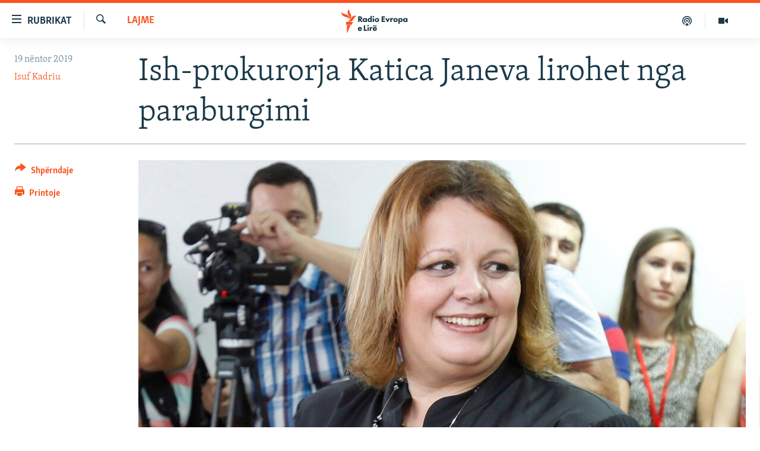

--- FILE ---
content_type: text/html; charset=utf-8
request_url: https://www.evropaelire.org/a/30280892.html
body_size: 13153
content:

<!DOCTYPE html>
<html lang="sq" dir="ltr" class="no-js">
<head>
        <link rel="stylesheet" href="/Content/responsive/RFE/sq-AL/RFE-sq-AL.css?&amp;av=0.0.0.0&amp;cb=370">
<script src="//tags.evropaelire.org/rferl-pangea/prod/utag.sync.js"></script><script type='text/javascript' src='https://www.youtube.com/iframe_api' async></script>            <link rel="manifest" href="/manifest.json">
    <script type="text/javascript">
        //a general 'js' detection, must be on top level in <head>, due to CSS performance
        document.documentElement.className = "js";
        var cacheBuster = "370";
        var appBaseUrl = "/";
        var imgEnhancerBreakpoints = [0, 144, 256, 408, 650, 1023, 1597];
        var isLoggingEnabled = false;
        var isPreviewPage = false;
        var isLivePreviewPage = false;

        if (!isPreviewPage) {
            window.RFE = window.RFE || {};
            window.RFE.cacheEnabledByParam = window.location.href.indexOf('nocache=1') === -1;

            const url = new URL(window.location.href);
            const params = new URLSearchParams(url.search);

            // Remove the 'nocache' parameter
            params.delete('nocache');

            // Update the URL without the 'nocache' parameter
            url.search = params.toString();
            window.history.replaceState(null, '', url.toString());
        } else {
            window.addEventListener('load', function() {
                const links = window.document.links;
                for (let i = 0; i < links.length; i++) {
                    links[i].href = '#';
                    links[i].target = '_self';
                }
             })
        }

var pwaEnabled = true;        var swCacheDisabled;
    </script>
    <meta charset="utf-8" />

            <title>Ish-prokurorja Katica Janeva lirohet nga paraburgimi</title>
            <meta name="description" content="Gjykata e Apelit n&#xEB; Shkup e ka liruar nga paraburgimi, ish prokuroren speciale, Katica Janeva, e akuzuar p&#xEB;r shp&#xEB;rdorim t&#xEB; detyr&#xEB;s n&#xEB; rastin e njohur si &#x201C;Reket&#x201D; - t&#xEB; zhvatjes s&#xEB; 1.5 milion euro nga biznesmeni, Orce Kam&#xE7;ev.&#xD;&#xA; Gjykata, vendimin e ka marr&#xEB; pas nj&#xEB; garancie materiale t&#xEB; dh&#xEB;n&#xEB; nga..." />
                <meta name="keywords" content="Lajme" />
    <meta name="viewport" content="width=device-width, initial-scale=1.0" />


    <meta http-equiv="X-UA-Compatible" content="IE=edge" />

<meta name="robots" content="max-image-preview:large"><meta property="fb:pages" content="299620092248" />

        <link href="https://www.evropaelire.org/a/30280892.html" rel="canonical" />

        <meta name="apple-mobile-web-app-title" content="REL" />
        <meta name="apple-mobile-web-app-status-bar-style" content="black" />
            <meta name="apple-itunes-app" content="app-id=475986784, app-argument=//30280892.ltr" />
<meta content="Ish-prokurorja Katica Janeva lirohet nga paraburgimi" property="og:title"></meta>
<meta content="Gjykata e Apelit n&#xEB; Shkup e ka liruar nga paraburgimi, ish prokuroren speciale, Katica Janeva, e akuzuar p&#xEB;r shp&#xEB;rdorim t&#xEB; detyr&#xEB;s n&#xEB; rastin e njohur si &#x201C;Reket&#x201D; - t&#xEB; zhvatjes s&#xEB; 1.5 milion euro nga biznesmeni, Orce Kam&#xE7;ev.&#xD;&#xA; Gjykata, vendimin e ka marr&#xEB; pas nj&#xEB; garancie materiale t&#xEB; dh&#xEB;n&#xEB; nga..." property="og:description"></meta>
<meta content="article" property="og:type"></meta>
<meta content="https://www.evropaelire.org/a/30280892.html" property="og:url"></meta>
<meta content="Radio Evropa e Lir&#xEB;" property="og:site_name"></meta>
<meta content="https://gdb.rferl.org/d798ba35-47bd-4b97-864a-7a435b7c3615_w1200_h630.jpg" property="og:image"></meta>
<meta content="1200" property="og:image:width"></meta>
<meta content="630" property="og:image:height"></meta>
<meta content="1129732217106170" property="fb:app_id"></meta>
<meta content="Isuf Kadriu" name="Author"></meta>
<meta content="summary_large_image" name="twitter:card"></meta>
<meta content="@RFE_Kosova" name="twitter:site"></meta>
<meta content="https://gdb.rferl.org/d798ba35-47bd-4b97-864a-7a435b7c3615_w1200_h630.jpg" name="twitter:image"></meta>
<meta content="Ish-prokurorja Katica Janeva lirohet nga paraburgimi" name="twitter:title"></meta>
<meta content="Gjykata e Apelit n&#xEB; Shkup e ka liruar nga paraburgimi, ish prokuroren speciale, Katica Janeva, e akuzuar p&#xEB;r shp&#xEB;rdorim t&#xEB; detyr&#xEB;s n&#xEB; rastin e njohur si &#x201C;Reket&#x201D; - t&#xEB; zhvatjes s&#xEB; 1.5 milion euro nga biznesmeni, Orce Kam&#xE7;ev.&#xD;&#xA; Gjykata, vendimin e ka marr&#xEB; pas nj&#xEB; garancie materiale t&#xEB; dh&#xEB;n&#xEB; nga..." name="twitter:description"></meta>
                    <link rel="amphtml" href="https://www.evropaelire.org/amp/30280892.html" />
<script type="application/ld+json">{"articleSection":"Lajme","isAccessibleForFree":true,"headline":"Ish-prokurorja Katica Janeva lirohet nga paraburgimi","inLanguage":"sq-AL","keywords":"Lajme","author":{"@type":"Person","url":"https://www.evropaelire.org/author/isuf-kadriu/yqomt","description":"","image":{"@type":"ImageObject"},"name":"Isuf Kadriu"},"datePublished":"2019-11-19 16:26:26Z","dateModified":"2019-11-19 16:36:26Z","publisher":{"logo":{"width":512,"height":220,"@type":"ImageObject","url":"https://www.evropaelire.org/Content/responsive/RFE/sq-AL/img/logo.png"},"@type":"NewsMediaOrganization","url":"https://www.evropaelire.org","sameAs":["https://www.facebook.com/evropaelire","https://twitter.com/evropaelire","https://www.youtube.com/user/RadioEvropaLire","https://www.instagram.com/radioevropaelire/","https://www.threads.net/@radioevropaelire "],"name":"Radio Evropa e Lirë","alternateName":""},"@context":"https://schema.org","@type":"NewsArticle","mainEntityOfPage":"https://www.evropaelire.org/a/30280892.html","url":"https://www.evropaelire.org/a/30280892.html","description":"Gjykata e Apelit në Shkup e ka liruar nga paraburgimi, ish prokuroren speciale, Katica Janeva, e akuzuar për shpërdorim të detyrës në rastin e njohur si “Reket” - të zhvatjes së 1.5 milion euro nga biznesmeni, Orce Kamçev.\r\n Gjykata, vendimin e ka marrë pas një garancie materiale të dhënë nga...","image":{"width":1080,"height":608,"@type":"ImageObject","url":"https://gdb.rferl.org/d798ba35-47bd-4b97-864a-7a435b7c3615_w1080_h608.jpg"},"name":"Ish-prokurorja Katica Janeva lirohet nga paraburgimi"}</script>
    <script src="/Scripts/responsive/infographics.bundle.min.js?&amp;av=0.0.0.0&amp;cb=370"></script>
        <script src="/Scripts/responsive/dollardom.min.js?&amp;av=0.0.0.0&amp;cb=370"></script>
        <script src="/Scripts/responsive/modules/commons.js?&amp;av=0.0.0.0&amp;cb=370"></script>
        <script src="/Scripts/responsive/modules/app_code.js?&amp;av=0.0.0.0&amp;cb=370"></script>

        <link rel="icon" type="image/svg+xml" href="/Content/responsive/RFE/img/webApp/favicon.svg" />
        <link rel="alternate icon" href="/Content/responsive/RFE/img/webApp/favicon.ico" />
            <link rel="mask-icon" color="#ea6903" href="/Content/responsive/RFE/img/webApp/favicon_safari.svg" />
        <link rel="apple-touch-icon" sizes="152x152" href="/Content/responsive/RFE/img/webApp/ico-152x152.png" />
        <link rel="apple-touch-icon" sizes="144x144" href="/Content/responsive/RFE/img/webApp/ico-144x144.png" />
        <link rel="apple-touch-icon" sizes="114x114" href="/Content/responsive/RFE/img/webApp/ico-114x114.png" />
        <link rel="apple-touch-icon" sizes="72x72" href="/Content/responsive/RFE/img/webApp/ico-72x72.png" />
        <link rel="apple-touch-icon-precomposed" href="/Content/responsive/RFE/img/webApp/ico-57x57.png" />
        <link rel="icon" sizes="192x192" href="/Content/responsive/RFE/img/webApp/ico-192x192.png" />
        <link rel="icon" sizes="128x128" href="/Content/responsive/RFE/img/webApp/ico-128x128.png" />
        <meta name="msapplication-TileColor" content="#ffffff" />
        <meta name="msapplication-TileImage" content="/Content/responsive/RFE/img/webApp/ico-144x144.png" />
                <link rel="preload" href="/Content/responsive/fonts/Skolar-Lt_Latin_v2.woff" type="font/woff" as="font" crossorigin="anonymous" />
    <link rel="alternate" type="application/rss+xml" title="RFE/RL - Top Stories [RSS]" href="/api/" />
    <link rel="sitemap" type="application/rss+xml" href="/sitemap.xml" />
    
    



</head>
<body class=" nav-no-loaded cc_theme pg-article print-lay-article js-category-to-nav nojs-images ">
        <script type="text/javascript" >
            var analyticsData = {url:"https://www.evropaelire.org/a/30280892.html",property_id:"416",article_uid:"30280892",page_title:"Ish-prokurorja Katica Janeva lirohet nga paraburgimi",page_type:"article",content_type:"article",subcontent_type:"article",last_modified:"2019-11-19 16:36:26Z",pub_datetime:"2019-11-19 16:26:26Z",pub_year:"2019",pub_month:"11",pub_day:"19",pub_hour:"16",pub_weekday:"Tuesday",section:"lajme",english_section:"news",byline:"Isuf Kadriu",categories:"news",domain:"www.evropaelire.org",language:"Albanian",language_service:"RFERL Balkans Kosovo Unit",platform:"web",copied:"no",copied_article:"",copied_title:"",runs_js:"Yes",cms_release:"8.44.0.0.370",enviro_type:"prod",slug:"",entity:"RFE",short_language_service:"KOS",platform_short:"W",page_name:"Ish-prokurorja Katica Janeva lirohet nga paraburgimi"};
        </script>
<noscript><iframe src="https://www.googletagmanager.com/ns.html?id=GTM-WXZBPZ" height="0" width="0" style="display:none;visibility:hidden"></iframe></noscript>        <script type="text/javascript" data-cookiecategory="analytics">
            var gtmEventObject = Object.assign({}, analyticsData, {event: 'page_meta_ready'});window.dataLayer = window.dataLayer || [];window.dataLayer.push(gtmEventObject);
            if (top.location === self.location) { //if not inside of an IFrame
                 var renderGtm = "true";
                 if (renderGtm === "true") {
            (function(w,d,s,l,i){w[l]=w[l]||[];w[l].push({'gtm.start':new Date().getTime(),event:'gtm.js'});var f=d.getElementsByTagName(s)[0],j=d.createElement(s),dl=l!='dataLayer'?'&l='+l:'';j.async=true;j.src='//www.googletagmanager.com/gtm.js?id='+i+dl;f.parentNode.insertBefore(j,f);})(window,document,'script','dataLayer','GTM-WXZBPZ');
                 }
            }
        </script>
        <!--Analytics tag js version start-->
            <script type="text/javascript" data-cookiecategory="analytics">
                var utag_data = Object.assign({}, analyticsData, {});
if(typeof(TealiumTagFrom)==='function' && typeof(TealiumTagSearchKeyword)==='function') {
var utag_from=TealiumTagFrom();var utag_searchKeyword=TealiumTagSearchKeyword();
if(utag_searchKeyword!=null && utag_searchKeyword!=='' && utag_data["search_keyword"]==null) utag_data["search_keyword"]=utag_searchKeyword;if(utag_from!=null && utag_from!=='') utag_data["from"]=TealiumTagFrom();}
                if(window.top!== window.self&&utag_data.page_type==="snippet"){utag_data.page_type = 'iframe';}
                try{if(window.top!==window.self&&window.self.location.hostname===window.top.location.hostname){utag_data.platform = 'self-embed';utag_data.platform_short = 'se';}}catch(e){if(window.top!==window.self&&window.self.location.search.includes("platformType=self-embed")){utag_data.platform = 'cross-promo';utag_data.platform_short = 'cp';}}
                (function(a,b,c,d){    a="https://tags.evropaelire.org/rferl-pangea/prod/utag.js";    b=document;c="script";d=b.createElement(c);d.src=a;d.type="text/java"+c;d.async=true;    a=b.getElementsByTagName(c)[0];a.parentNode.insertBefore(d,a);    })();
            </script>
        <!--Analytics tag js version end-->
<!-- Analytics tag management NoScript -->
<noscript>
<img style="position: absolute; border: none;" src="https://ssc.evropaelire.org/b/ss/bbgprod,bbgentityrferl/1/G.4--NS/1646226403?pageName=rfe%3akos%3aw%3aarticle%3aish-prokurorja%20katica%20janeva%20lirohet%20nga%20paraburgimi&amp;c6=ish-prokurorja%20katica%20janeva%20lirohet%20nga%20paraburgimi&amp;v36=8.44.0.0.370&amp;v6=D=c6&amp;g=https%3a%2f%2fwww.evropaelire.org%2fa%2f30280892.html&amp;c1=D=g&amp;v1=D=g&amp;events=event1,event52&amp;c16=rferl%20balkans%20kosovo%20unit&amp;v16=D=c16&amp;c5=news&amp;v5=D=c5&amp;ch=lajme&amp;c15=albanian&amp;v15=D=c15&amp;c4=article&amp;v4=D=c4&amp;c14=30280892&amp;v14=D=c14&amp;v20=no&amp;c17=web&amp;v17=D=c17&amp;mcorgid=518abc7455e462b97f000101%40adobeorg&amp;server=www.evropaelire.org&amp;pageType=D=c4&amp;ns=bbg&amp;v29=D=server&amp;v25=rfe&amp;v30=416&amp;v105=D=User-Agent " alt="analytics" width="1" height="1" /></noscript>
<!-- End of Analytics tag management NoScript -->


        <!--*** Accessibility links - For ScreenReaders only ***-->
        <section>
            <div class="sr-only">
                <h2>Nd&#xEB;rlidhjet</h2>
                <ul>
                    <li><a href="#content" data-disable-smooth-scroll="1">Kalo tek artikujt kryesor&#xEB;</a></li>
                    <li><a href="#navigation" data-disable-smooth-scroll="1">Kalo te faqja kryesore</a></li>
                    <li><a href="#txtHeaderSearch" data-disable-smooth-scroll="1">Kalo te k&#xEB;rkimi</a></li>
                </ul>
            </div>
        </section>
    




<div dir="ltr">
    <div id="page">
            <aside>

<div class="c-lightbox overlay-modal">
    <div class="c-lightbox__intro">
        <h2 class="c-lightbox__intro-title"></h2>
        <button class="btn btn--rounded c-lightbox__btn c-lightbox__intro-next" title="E ardhshmja">
            <span class="ico ico--rounded ico-chevron-forward"></span>
            <span class="sr-only">E ardhshmja</span>
        </button>
    </div>
    <div class="c-lightbox__nav">
        <button class="btn btn--rounded c-lightbox__btn c-lightbox__btn--close" title="Mbylle">
            <span class="ico ico--rounded ico-close"></span>
            <span class="sr-only">Mbylle</span>
        </button>
        <button class="btn btn--rounded c-lightbox__btn c-lightbox__btn--prev" title="E m&#xEB;parshme">
            <span class="ico ico--rounded ico-chevron-backward"></span>
            <span class="sr-only">E m&#xEB;parshme</span>
        </button>
        <button class="btn btn--rounded c-lightbox__btn c-lightbox__btn--next" title="E ardhshmja">
            <span class="ico ico--rounded ico-chevron-forward"></span>
            <span class="sr-only">E ardhshmja</span>
        </button>
    </div>
    <div class="c-lightbox__content-wrap">
        <figure class="c-lightbox__content">
            <span class="c-spinner c-spinner--lightbox">
                <img src="/Content/responsive/img/player-spinner.png"
                     alt="Ju lutem prisni"
                     title="Ju lutem prisni" />
            </span>
            <div class="c-lightbox__img">
                <div class="thumb">
                    <img src="" alt="" />
                </div>
            </div>
            <figcaption>
                <div class="c-lightbox__info c-lightbox__info--foot">
                    <span class="c-lightbox__counter"></span>
                    <span class="caption c-lightbox__caption"></span>
                </div>
            </figcaption>
        </figure>
    </div>
    <div class="hidden">
        <div class="content-advisory__box content-advisory__box--lightbox">
            <span class="content-advisory__box-text">Kujdes: P&#xEB;rmbajtja mund t&#xEB; jet&#xEB; shqet&#xEB;suese p&#xEB;r disa shikues!</span>
            <button class="btn btn--transparent content-advisory__box-btn m-t-md" value="text" type="button">
                <span class="btn__text">
                    Klikoni p&#xEB;r ta zbuluar
                </span>
            </button>
        </div>
    </div>
</div>

<div class="print-dialogue">
    <div class="container">
        <h3 class="print-dialogue__title section-head">Opsionet e printimit:</h3>
        <div class="print-dialogue__opts">
            <ul class="print-dialogue__opt-group">
                <li class="form__group form__group--checkbox">
                    <input class="form__check " id="checkboxImages" name="checkboxImages" type="checkbox" checked="checked" />
                    <label for="checkboxImages" class="form__label m-t-md">Fotografit&#xEB;</label>
                </li>
                <li class="form__group form__group--checkbox">
                    <input class="form__check " id="checkboxMultimedia" name="checkboxMultimedia" type="checkbox" checked="checked" />
                    <label for="checkboxMultimedia" class="form__label m-t-md">Multimedia</label>
                </li>
            </ul>
            <ul class="print-dialogue__opt-group">
                <li class="form__group form__group--checkbox">
                    <input class="form__check " id="checkboxEmbedded" name="checkboxEmbedded" type="checkbox" checked="checked" />
                    <label for="checkboxEmbedded" class="form__label m-t-md">P&#xEB;rmbajtja e bashk&#xEB;ngjitur</label>
                </li>
                <li class="form__group form__group--checkbox">
                    <input class="form__check " id="checkboxComments" name="checkboxComments" type="checkbox" />
                    <label for="checkboxComments" class="form__label m-t-md">Komentet</label>
                </li>
            </ul>
        </div>
        <div class="print-dialogue__buttons">
            <button class="btn  btn--secondary close-button" type="button" title="Anuloje">
                <span class="btn__text ">Anuloje</span>
            </button>
            <button class="btn  btn-cust-print m-l-sm" type="button" title="Printoje">
                <span class="btn__text ">Printoje</span>
            </button>
        </div>
    </div>
</div>                
<div class="ctc-message pos-fix">
    <div class="ctc-message__inner">Adresa u kopjua</div>
</div>
            </aside>

<div class="hdr-20 hdr-20--big">
    <div class="hdr-20__inner">
        <div class="hdr-20__max pos-rel">
            <div class="hdr-20__side hdr-20__side--primary d-flex">
                <label data-for="main-menu-ctrl" data-switcher-trigger="true" data-switch-target="main-menu-ctrl" class="burger hdr-trigger pos-rel trans-trigger" data-trans-evt="click" data-trans-id="menu">
                    <span class="ico ico-close hdr-trigger__ico hdr-trigger__ico--close burger__ico burger__ico--close"></span>
                    <span class="ico ico-menu hdr-trigger__ico hdr-trigger__ico--open burger__ico burger__ico--open"></span>
                        <span class="burger__label">Rubrikat</span>
                </label>
                <div class="menu-pnl pos-fix trans-target" data-switch-target="main-menu-ctrl" data-trans-id="menu">
                    <div class="menu-pnl__inner">
                        <nav class="main-nav menu-pnl__item menu-pnl__item--first">
                            <ul class="main-nav__list accordeon" data-analytics-tales="false" data-promo-name="link" data-location-name="nav,secnav">
                                

        <li class="main-nav__item">
            <a class="main-nav__item-name main-nav__item-name--link" href="/lajme" title="Lajme" data-item-name="news" >Lajme</a>
        </li>

        <li class="main-nav__item accordeon__item" data-switch-target="menu-item-1280">
            <label class="main-nav__item-name main-nav__item-name--label accordeon__control-label" data-switcher-trigger="true" data-for="menu-item-1280">
                Kosova
                <span class="ico ico-chevron-down main-nav__chev"></span>
            </label>
            <div class="main-nav__sub-list">
                
    <a class="main-nav__item-name main-nav__item-name--link main-nav__item-name--sub" href="/aktuale" title="Aktuale" data-item-name="aktuale" >Aktuale</a>

    <a class="main-nav__item-name main-nav__item-name--link main-nav__item-name--sub" href="/ekonomi" title="Ekonomi" data-item-name="Economy" >Ekonomi</a>

    <a class="main-nav__item-name main-nav__item-name--link main-nav__item-name--sub" href="/shendetesi" title="Sh&#xEB;ndet&#xEB;si" data-item-name="Health" >Sh&#xEB;ndet&#xEB;si</a>

            </div>
        </li>

        <li class="main-nav__item accordeon__item" data-switch-target="menu-item-3651">
            <label class="main-nav__item-name main-nav__item-name--label accordeon__control-label" data-switcher-trigger="true" data-for="menu-item-3651">
                Bota
                <span class="ico ico-chevron-down main-nav__chev"></span>
            </label>
            <div class="main-nav__sub-list">
                
    <a class="main-nav__item-name main-nav__item-name--link main-nav__item-name--sub" href="/rel-pertej-kosoves" title="REL p&#xEB;rtej Kosov&#xEB;s" data-item-name="RFE beyond Kosovo" >REL p&#xEB;rtej Kosov&#xEB;s</a>

    <a class="main-nav__item-name main-nav__item-name--link main-nav__item-name--sub" href="/rajoni" title="Rajoni" data-item-name="region" >Rajoni</a>

    <a class="main-nav__item-name main-nav__item-name--link main-nav__item-name--sub" href="/luftaneukraine" title="Lufta n&#xEB; Ukrain&#xEB;" data-item-name="war-in-ukraine" >Lufta n&#xEB; Ukrain&#xEB;</a>

    <a class="main-nav__item-name main-nav__item-name--link main-nav__item-name--sub" href="/lindja-mesme" title="Lindja e Mesme" data-item-name="middle-east" >Lindja e Mesme</a>

            </div>
        </li>

        <li class="main-nav__item accordeon__item" data-switch-target="menu-item-595">
            <label class="main-nav__item-name main-nav__item-name--label accordeon__control-label" data-switcher-trigger="true" data-for="menu-item-595">
                Multimedia
                <span class="ico ico-chevron-down main-nav__chev"></span>
            </label>
            <div class="main-nav__sub-list">
                
    <a class="main-nav__item-name main-nav__item-name--link main-nav__item-name--sub" href="/multimedia" title="- M&#xEB; t&#xEB; rejat" data-item-name="multimedia" >- M&#xEB; t&#xEB; rejat</a>

    <a class="main-nav__item-name main-nav__item-name--link main-nav__item-name--sub" href="/video" title="Video" data-item-name="video" >Video</a>

    <a class="main-nav__item-name main-nav__item-name--link main-nav__item-name--sub" href="/foto" title="Fotogaleri" data-item-name="photogallery" >Fotogaleri</a>

    <a class="main-nav__item-name main-nav__item-name--link main-nav__item-name--sub" href="/infografike" title="Infografika" data-item-name="infographics" >Infografika</a>

            </div>
        </li>

        <li class="main-nav__item">
            <a class="main-nav__item-name main-nav__item-name--link" href="/ne3minuta" title="N&#xEB; 3 minuta" data-item-name="in-3-minutes" >N&#xEB; 3 minuta</a>
        </li>

        <li class="main-nav__item">
            <a class="main-nav__item-name main-nav__item-name--link" href="/expose" title="Expos&#xE9;" data-item-name="expose-tv-show" >Expos&#xE9;</a>
        </li>

        <li class="main-nav__item">
            <a class="main-nav__item-name main-nav__item-name--link" href="/podkast-5pyetje" title="5 pyetje" data-item-name="podcast-5-pyetje" >5 pyetje</a>
        </li>

        <li class="main-nav__item">
            <a class="main-nav__item-name main-nav__item-name--link" href="/shpjegojme" title="Shpjegojm&#xEB;" data-item-name="explained" >Shpjegojm&#xEB;</a>
        </li>

        <li class="main-nav__item">
            <a class="main-nav__item-name main-nav__item-name--link" href="/intervista" title="Intervista" data-item-name="interview" >Intervista</a>
        </li>

        <li class="main-nav__item accordeon__item" data-switch-target="menu-item-3414">
            <label class="main-nav__item-name main-nav__item-name--label accordeon__control-label" data-switcher-trigger="true" data-for="menu-item-3414">
                Speciale
                <span class="ico ico-chevron-down main-nav__chev"></span>
            </label>
            <div class="main-nav__sub-list">
                
    <a class="main-nav__item-name main-nav__item-name--link main-nav__item-name--sub" href="/dhunandajgrave" title="Dhuna ndaj grave" data-item-name="tell-me" >Dhuna ndaj grave</a>

    <a class="main-nav__item-name main-nav__item-name--link main-nav__item-name--sub" href="/te-pagjeturit" title="Ankthi p&#xEB;r t&#xEB; pagjeturit" data-item-name="Searching for Kosovo's Missing" >Ankthi p&#xEB;r t&#xEB; pagjeturit</a>

    <a class="main-nav__item-name main-nav__item-name--link main-nav__item-name--sub" href="/perdhunimet-e-luftes" title="Vragat e p&#xEB;rdhunimeve t&#xEB; luft&#xEB;s" data-item-name="Wartime sexual violence" >Vragat e p&#xEB;rdhunimeve t&#xEB; luft&#xEB;s</a>

    <a class="main-nav__item-name main-nav__item-name--link main-nav__item-name--sub" href="/tejeshminoritet" title="T&#xEB; jesh minoritet n&#xEB; Kosov&#xEB;" data-item-name="minorities-kosovo" >T&#xEB; jesh minoritet n&#xEB; Kosov&#xEB;</a>

            </div>
        </li>

        <li class="main-nav__item accordeon__item" data-switch-target="menu-item-3652">
            <label class="main-nav__item-name main-nav__item-name--label accordeon__control-label" data-switcher-trigger="true" data-for="menu-item-3652">
                Arkiv
                <span class="ico ico-chevron-down main-nav__chev"></span>
            </label>
            <div class="main-nav__sub-list">
                
    <a class="main-nav__item-name main-nav__item-name--link main-nav__item-name--sub" href="/radio-arkiv" title="Radio" data-item-name="Radio programs" >Radio</a>

    <a class="main-nav__item-name main-nav__item-name--link main-nav__item-name--sub" href="/femina" title="F&#x113;mina" data-item-name="femina" >F&#x113;mina</a>

    <a class="main-nav__item-name main-nav__item-name--link main-nav__item-name--sub" href="/libertas" title="Libertas" data-item-name="Libertas podcast" >Libertas</a>

    <a class="main-nav__item-name main-nav__item-name--link main-nav__item-name--sub" href="/teflasim" title="T&#xEB; flasim" data-item-name="Let's talk" >T&#xEB; flasim</a>

    <a class="main-nav__item-name main-nav__item-name--link main-nav__item-name--sub" href="/hashtag" title="#Hashtag" data-item-name="hashtag" >#Hashtag</a>

    <a class="main-nav__item-name main-nav__item-name--link main-nav__item-name--sub" href="/iustitia" title="Iustitia" data-item-name="iustitia" >Iustitia</a>

            </div>
        </li>



                            </ul>
                        </nav>
                        




                        
                            <div class="menu-pnl__item menu-pnl__item--social">
                                    <h5 class="menu-pnl__sub-head">Na ndiqni</h5>

        <a href="https://www.facebook.com/evropaelire" title="Facebook" data-analytics-text="follow_on_facebook" class="btn btn--rounded btn--social-inverted menu-pnl__btn js-social-btn btn-facebook"  target="_blank" rel="noopener">
            <span class="ico ico-facebook-alt ico--rounded"></span>
        </a>


        <a href="https://twitter.com/evropaelire" title="X" data-analytics-text="follow_on_twitter" class="btn btn--rounded btn--social-inverted menu-pnl__btn js-social-btn btn-twitter"  target="_blank" rel="noopener">
            <span class="ico ico-twitter ico--rounded"></span>
        </a>


        <a href="https://www.youtube.com/user/RadioEvropaLire" title="YouTube" data-analytics-text="follow_on_youtube" class="btn btn--rounded btn--social-inverted menu-pnl__btn js-social-btn btn-youtube"  target="_blank" rel="noopener">
            <span class="ico ico-youtube ico--rounded"></span>
        </a>


        <a href="https://www.instagram.com/radioevropaelire/" title="Instagram" data-analytics-text="follow_on_instagram" class="btn btn--rounded btn--social-inverted menu-pnl__btn js-social-btn btn-instagram"  target="_blank" rel="noopener">
            <span class="ico ico-instagram ico--rounded"></span>
        </a>


        <a href="https://www.threads.net/@radioevropaelire " title="Threads" data-analytics-text="follow_on_threads" class="btn btn--rounded btn--social-inverted menu-pnl__btn js-social-btn btn-threads"  target="_blank" rel="noopener">
            <span class="ico ico-threads ico--rounded"></span>
        </a>


        <a href="https://www.evropaelire.org/viber" title="Viber" data-analytics-text="follow_on_viber" class="btn btn--rounded btn--social-inverted menu-pnl__btn js-social-btn btn-viber"  target="_blank" rel="noopener">
            <span class="ico ico-viber ico--rounded"></span>
        </a>

                            </div>
                            <div class="menu-pnl__item">
                                <a href="/navigation/allsites" class="menu-pnl__item-link">
                                    <span class="ico ico-languages "></span>
                                    Rajonet
                                </a>
                            </div>
                    </div>
                </div>
                <label data-for="top-search-ctrl" data-switcher-trigger="true" data-switch-target="top-search-ctrl" class="top-srch-trigger hdr-trigger">
                    <span class="ico ico-close hdr-trigger__ico hdr-trigger__ico--close top-srch-trigger__ico top-srch-trigger__ico--close"></span>
                    <span class="ico ico-search hdr-trigger__ico hdr-trigger__ico--open top-srch-trigger__ico top-srch-trigger__ico--open"></span>
                </label>
                <div class="srch-top srch-top--in-header" data-switch-target="top-search-ctrl">
                    <div class="container">
                        
<form action="/s" class="srch-top__form srch-top__form--in-header" id="form-topSearchHeader" method="get" role="search">    <label for="txtHeaderSearch" class="sr-only">K&#xEB;rko</label>
    <input type="text" id="txtHeaderSearch" name="k" placeholder="K&#xEB;rko" accesskey="s" value="" class="srch-top__input analyticstag-event" onkeydown="if (event.keyCode === 13) { FireAnalyticsTagEventOnSearch('search', $dom.get('#txtHeaderSearch')[0].value) }" />
    <button title="K&#xEB;rko" type="submit" class="btn btn--top-srch analyticstag-event" onclick="FireAnalyticsTagEventOnSearch('search', $dom.get('#txtHeaderSearch')[0].value) ">
        <span class="ico ico-search"></span>
    </button>
</form>
                    </div>
                </div>
                <a href="/" class="main-logo-link">
                    <img src="/Content/responsive/RFE/sq-AL/img/logo-compact.svg" class="main-logo main-logo--comp" alt="site logo">
                        <img src="/Content/responsive/RFE/sq-AL/img/logo.svg" class="main-logo main-logo--big" alt="site logo">
                </a>
            </div>
            <div class="hdr-20__side hdr-20__side--secondary d-flex">
                

    <a href=" https://www.evropaelire.org/multimedia" title="Multimedia" class="hdr-20__secondary-item" data-item-name="video">
        
    <span class="ico ico-video hdr-20__secondary-icon"></span>

    </a>

    <a href="https://www.evropaelire.org/podkast-5pyetje" title="Podkast " class="hdr-20__secondary-item" data-item-name="podcast">
        
    <span class="ico ico-podcast hdr-20__secondary-icon"></span>

    </a>

    <a href="/s" title="K&#xEB;rko" class="hdr-20__secondary-item hdr-20__secondary-item--search" data-item-name="search">
        
    <span class="ico ico-search hdr-20__secondary-icon hdr-20__secondary-icon--search"></span>

    </a>



                
                <div class="srch-bottom">
                    
<form action="/s" class="srch-bottom__form d-flex" id="form-bottomSearch" method="get" role="search">    <label for="txtSearch" class="sr-only">K&#xEB;rko</label>
    <input type="search" id="txtSearch" name="k" placeholder="K&#xEB;rko" accesskey="s" value="" class="srch-bottom__input analyticstag-event" onkeydown="if (event.keyCode === 13) { FireAnalyticsTagEventOnSearch('search', $dom.get('#txtSearch')[0].value) }" />
    <button title="K&#xEB;rko" type="submit" class="btn btn--bottom-srch analyticstag-event" onclick="FireAnalyticsTagEventOnSearch('search', $dom.get('#txtSearch')[0].value) ">
        <span class="ico ico-search"></span>
    </button>
</form>
                </div>
            </div>
            <img src="/Content/responsive/RFE/sq-AL/img/logo-print.gif" class="logo-print" alt="site logo">
            <img src="/Content/responsive/RFE/sq-AL/img/logo-print_color.png" class="logo-print logo-print--color" alt="site logo">
        </div>
    </div>
</div>
    <script>
        if (document.body.className.indexOf('pg-home') > -1) {
            var nav2In = document.querySelector('.hdr-20__inner');
            var nav2Sec = document.querySelector('.hdr-20__side--secondary');
            var secStyle = window.getComputedStyle(nav2Sec);
            if (nav2In && window.pageYOffset < 150 && secStyle['position'] !== 'fixed') {
                nav2In.classList.add('hdr-20__inner--big')
            }
        }
    </script>



<div class="c-hlights c-hlights--breaking c-hlights--no-item" data-hlight-display="mobile,desktop">
    <div class="c-hlights__wrap container p-0">
        <div class="c-hlights__nav">
            <a role="button" href="#" title="E m&#xEB;parshme">
                <span class="ico ico-chevron-backward m-0"></span>
                <span class="sr-only">E m&#xEB;parshme</span>
            </a>
            <a role="button" href="#" title="E ardhshmja">
                <span class="ico ico-chevron-forward m-0"></span>
                <span class="sr-only">E ardhshmja</span>
            </a>
        </div>
        <span class="c-hlights__label">
            <span class="">Lajmi i fundit</span>
            <span class="switcher-trigger">
                <label data-for="more-less-1" data-switcher-trigger="true" class="switcher-trigger__label switcher-trigger__label--more p-b-0" title="Shfaq m&#xEB; shum&#xEB;">
                    <span class="ico ico-chevron-down"></span>
                </label>
                <label data-for="more-less-1" data-switcher-trigger="true" class="switcher-trigger__label switcher-trigger__label--less p-b-0" title="Shfaq m&#xEB; pak">
                    <span class="ico ico-chevron-up"></span>
                </label>
            </span>
        </span>
        <ul class="c-hlights__items switcher-target" data-switch-target="more-less-1">
            
        </ul>
    </div>
</div>


        <div id="content">
            

    <main class="container">

    <div class="hdr-container">
        <div class="row">
            <div class="col-category col-xs-12 col-md-2 pull-left">


<div class="category js-category">
<a class="" href="/lajme">Lajme</a></div></div>
<div class="col-title col-xs-12 col-md-10 pull-right">

    <h1 class="title pg-title">
        Ish-prokurorja Katica Janeva lirohet nga paraburgimi
    </h1>
</div>
<div class="col-publishing-details col-xs-12 col-sm-12 col-md-2 pull-left">

<div class="publishing-details ">
        <div class="published">
            <span class="date" >
                    <time pubdate="pubdate" datetime="2019-11-19T17:26:26&#x2B;01:00">
                        19 n&#xEB;ntor 2019
                    </time>
            </span>
        </div>
            <div class="links">
                <ul class="links__list links__list--column">
                        <li class="links__item">
            <a class="links__item-link" href="/author/isuf-kadriu/yqomt"  title="Isuf Kadriu">Isuf Kadriu</a>                        </li>
                </ul>
            </div>
</div>

</div>
<div class="col-lg-12 separator">

<div class="separator">
    <hr class="title-line" />
</div></div>
<div class="col-multimedia col-xs-12 col-md-10 pull-right">

<div class="cover-media">
    <figure class="media-image js-media-expand">
        <div class="img-wrap">
            <div class="thumb thumb16_9">

            <img src="https://gdb.rferl.org/d798ba35-47bd-4b97-864a-7a435b7c3615_w250_r1_s.jpg" alt="Katica Janjeva" />
                                </div>
        </div>
            <figcaption>
                <span class="caption">Katica Janjeva</span>
            </figcaption>
    </figure>
</div>

</div>
<div class="col-xs-12 col-md-2 pull-left article-share pos-rel">

    <div class="share--box">
                <div class="sticky-share-container" style="display:none">
                    <div class="container">
                        <a href="https://www.evropaelire.org" id="logo-sticky-share">&nbsp;</a>
                        <div class="pg-title pg-title--sticky-share">
                            Ish-prokurorja Katica Janeva lirohet nga paraburgimi
                        </div>
                        <div class="sticked-nav-actions">
                            <!--This part is for sticky navigation display-->
                            <p class="buttons link-content-sharing p-0 ">
                                <button class="btn btn--link btn-content-sharing p-t-0 " id="btnContentSharing" value="text" role="Button" type="" title="Opsionet">
                                    <span class="ico ico-share ico--l"></span>
                                    <span class="btn__text ">
                                        Shp&#xEB;rndaje
                                    </span>
                                </button>
                            </p>
                            <aside class="content-sharing js-content-sharing js-content-sharing--apply-sticky  content-sharing--sticky" role="complementary" 
                                   data-share-url="https://www.evropaelire.org/a/30280892.html" data-share-title="Ish-prokurorja Katica Janeva lirohet nga paraburgimi" data-share-text="">
                                <div class="content-sharing__popover">
                                    <h6 class="content-sharing__title">Shp&#xEB;rndaje</h6>
                                    <button href="#close" id="btnCloseSharing" class="btn btn--text-like content-sharing__close-btn">
                                        <span class="ico ico-close ico--l"></span>
                                    </button>
            <ul class="content-sharing__list">
                    <li class="content-sharing__item">
                            <div class="ctc ">
                                <input type="text" class="ctc__input" readonly="readonly">
                                <a href="" js-href="https://www.evropaelire.org/a/30280892.html" class="content-sharing__link ctc__button">
                                    <span class="ico ico-copy-link ico--rounded ico--s"></span>
                                        <span class="content-sharing__link-text">Kopjoje adres&#xEB;n</span>
                                </a>
                            </div>
                    </li>
                    <li class="content-sharing__item">
        <a href="https://facebook.com/sharer.php?u=https%3a%2f%2fwww.evropaelire.org%2fa%2f30280892.html"
           data-analytics-text="share_on_facebook"
           title="Facebook" target="_blank"
           class="content-sharing__link  js-social-btn">
            <span class="ico ico-facebook ico--rounded ico--s"></span>
                <span class="content-sharing__link-text">Facebook</span>
        </a>
                    </li>
                    <li class="content-sharing__item">
        <a href="https://twitter.com/share?url=https%3a%2f%2fwww.evropaelire.org%2fa%2f30280892.html&amp;text=Ish-prokurorja&#x2B;Katica&#x2B;Janeva&#x2B;lirohet&#x2B;nga&#x2B;paraburgimi"
           data-analytics-text="share_on_twitter"
           title="X (Twitter)" target="_blank"
           class="content-sharing__link  js-social-btn">
            <span class="ico ico-twitter ico--rounded ico--s"></span>
                <span class="content-sharing__link-text">X (Twitter)</span>
        </a>
                    </li>
                    <li class="content-sharing__item visible-xs-inline-block visible-sm-inline-block">
        <a href="viber://forward?text=https%3a%2f%2fwww.evropaelire.org%2fa%2f30280892.html"
           data-analytics-text="share_on_viber"
           title="Viber" target="_blank"
           class="content-sharing__link  js-social-btn">
            <span class="ico ico-viber ico--rounded ico--s"></span>
                <span class="content-sharing__link-text">Viber</span>
        </a>
                    </li>
                    <li class="content-sharing__item visible-xs-inline-block visible-sm-inline-block">
        <a href="whatsapp://send?text=https%3a%2f%2fwww.evropaelire.org%2fa%2f30280892.html"
           data-analytics-text="share_on_whatsapp"
           title="WhatsApp" target="_blank"
           class="content-sharing__link  js-social-btn">
            <span class="ico ico-whatsapp ico--rounded ico--s"></span>
                <span class="content-sharing__link-text">WhatsApp</span>
        </a>
                    </li>
                    <li class="content-sharing__item visible-md-inline-block visible-lg-inline-block">
        <a href="https://web.whatsapp.com/send?text=https%3a%2f%2fwww.evropaelire.org%2fa%2f30280892.html"
           data-analytics-text="share_on_whatsapp_desktop"
           title="WhatsApp" target="_blank"
           class="content-sharing__link  js-social-btn">
            <span class="ico ico-whatsapp ico--rounded ico--s"></span>
                <span class="content-sharing__link-text">WhatsApp</span>
        </a>
                    </li>
                    <li class="content-sharing__item">
        <a href="mailto:?body=https%3a%2f%2fwww.evropaelire.org%2fa%2f30280892.html&amp;subject=Ish-prokurorja Katica Janeva lirohet nga paraburgimi"
           
           title="Email" 
           class="content-sharing__link ">
            <span class="ico ico-email ico--rounded ico--s"></span>
                <span class="content-sharing__link-text">Email</span>
        </a>
                    </li>

            </ul>
                                </div>
                            </aside>
                        </div>
                    </div>
                </div>
                <div class="links">
                        <p class="buttons link-content-sharing p-0 ">
                            <button class="btn btn--link btn-content-sharing p-t-0 " id="btnContentSharing" value="text" role="Button" type="" title="Opsionet">
                                <span class="ico ico-share ico--l"></span>
                                <span class="btn__text ">
                                    Shp&#xEB;rndaje
                                </span>
                            </button>
                        </p>
                        <aside class="content-sharing js-content-sharing " role="complementary" 
                               data-share-url="https://www.evropaelire.org/a/30280892.html" data-share-title="Ish-prokurorja Katica Janeva lirohet nga paraburgimi" data-share-text="">
                            <div class="content-sharing__popover">
                                <h6 class="content-sharing__title">Shp&#xEB;rndaje</h6>
                                <button href="#close" id="btnCloseSharing" class="btn btn--text-like content-sharing__close-btn">
                                    <span class="ico ico-close ico--l"></span>
                                </button>
            <ul class="content-sharing__list">
                    <li class="content-sharing__item">
                            <div class="ctc ">
                                <input type="text" class="ctc__input" readonly="readonly">
                                <a href="" js-href="https://www.evropaelire.org/a/30280892.html" class="content-sharing__link ctc__button">
                                    <span class="ico ico-copy-link ico--rounded ico--l"></span>
                                        <span class="content-sharing__link-text">Kopjoje adres&#xEB;n</span>
                                </a>
                            </div>
                    </li>
                    <li class="content-sharing__item">
        <a href="https://facebook.com/sharer.php?u=https%3a%2f%2fwww.evropaelire.org%2fa%2f30280892.html"
           data-analytics-text="share_on_facebook"
           title="Facebook" target="_blank"
           class="content-sharing__link  js-social-btn">
            <span class="ico ico-facebook ico--rounded ico--l"></span>
                <span class="content-sharing__link-text">Facebook</span>
        </a>
                    </li>
                    <li class="content-sharing__item">
        <a href="https://twitter.com/share?url=https%3a%2f%2fwww.evropaelire.org%2fa%2f30280892.html&amp;text=Ish-prokurorja&#x2B;Katica&#x2B;Janeva&#x2B;lirohet&#x2B;nga&#x2B;paraburgimi"
           data-analytics-text="share_on_twitter"
           title="X (Twitter)" target="_blank"
           class="content-sharing__link  js-social-btn">
            <span class="ico ico-twitter ico--rounded ico--l"></span>
                <span class="content-sharing__link-text">X (Twitter)</span>
        </a>
                    </li>
                    <li class="content-sharing__item visible-xs-inline-block visible-sm-inline-block">
        <a href="viber://forward?text=https%3a%2f%2fwww.evropaelire.org%2fa%2f30280892.html"
           data-analytics-text="share_on_viber"
           title="Viber" target="_blank"
           class="content-sharing__link  js-social-btn">
            <span class="ico ico-viber ico--rounded ico--l"></span>
                <span class="content-sharing__link-text">Viber</span>
        </a>
                    </li>
                    <li class="content-sharing__item visible-xs-inline-block visible-sm-inline-block">
        <a href="whatsapp://send?text=https%3a%2f%2fwww.evropaelire.org%2fa%2f30280892.html"
           data-analytics-text="share_on_whatsapp"
           title="WhatsApp" target="_blank"
           class="content-sharing__link  js-social-btn">
            <span class="ico ico-whatsapp ico--rounded ico--l"></span>
                <span class="content-sharing__link-text">WhatsApp</span>
        </a>
                    </li>
                    <li class="content-sharing__item visible-md-inline-block visible-lg-inline-block">
        <a href="https://web.whatsapp.com/send?text=https%3a%2f%2fwww.evropaelire.org%2fa%2f30280892.html"
           data-analytics-text="share_on_whatsapp_desktop"
           title="WhatsApp" target="_blank"
           class="content-sharing__link  js-social-btn">
            <span class="ico ico-whatsapp ico--rounded ico--l"></span>
                <span class="content-sharing__link-text">WhatsApp</span>
        </a>
                    </li>
                    <li class="content-sharing__item">
        <a href="mailto:?body=https%3a%2f%2fwww.evropaelire.org%2fa%2f30280892.html&amp;subject=Ish-prokurorja Katica Janeva lirohet nga paraburgimi"
           
           title="Email" 
           class="content-sharing__link ">
            <span class="ico ico-email ico--rounded ico--l"></span>
                <span class="content-sharing__link-text">Email</span>
        </a>
                    </li>

            </ul>
                            </div>
                        </aside>
                    
<p class="link-print visible-md visible-lg buttons p-0">
    <button class="btn btn--link btn-print p-t-0" onclick="if (typeof FireAnalyticsTagEvent === 'function') {FireAnalyticsTagEvent({ on_page_event: 'print_story' });}return false" title="(CTRL&#x2B;P)">
        <span class="ico ico-print"></span>
        <span class="btn__text">Printoje</span>
    </button>
</p>
                </div>
    </div>

</div>

        </div>
    </div>

<div class="body-container">
    <div class="row">
        <div class="col-xs-12 col-sm-12 col-md-10 col-lg-10 pull-right">
            <div class="row">
                <div class="col-xs-12 col-sm-12 col-md-8 col-lg-8 pull-left bottom-offset content-offset">
                    <div id="article-content" class="content-floated-wrap fb-quotable">

    <div class="wsw">

<p>Gjykata e Apelit në Shkup e ka liruar nga paraburgimi, ish prokuroren speciale, Katica Janeva, e akuzuar për shpërdorim të detyrës në rastin e njohur si “Reket” - të zhvatjes së 1.5 milion euro nga biznesmeni, Orce Kamçev.</p>

<p>Gjykata, vendimin e ka marrë pas një garancie materiale të dhënë nga Janeva, se nuk do të ikë nga proceset gjyqësore, por edhe për shkak të rekomandimit nga mjekët për gjendjen shëndetësore.</p>

<p>Për rastin “Reket” akuzohen edhe Bojan Jovanovskit i njohur si “Boki 13&quot; dhe Zoran Milevski.  Ata, duke shfrytëzuar lidhjet me ish-prokuroren speciale kanë marrë paratë nga biznesmeni, duke i premtuar masa lehtësuese në një proces tjetër gjyqësor, që po zhvillohet kundër tij.</p>

<p>Veç tyre, me vonë hetimet kanë nisur edhe kundër nënkryetares së Kuvendit të Maqedonisë së Veriut, Frosina Remenski, po ashtu e dyshuar si e përfshirë në këtë skandal, që ka vënë në pikëpyetje reformat në gjyqësor.</p>

<p>Katica Janeva drejtonte Prokurorinë Speciale e themeluar për të hetuar aferën e përgjimeve, apo shpërdorimet e shumta që janë kryer nga ish- zyrtarët qeveritarë.</p>

<p>Bëhet fjalë për të paktën 17 padi, kundër 93 ish-zyrtarëve, të cilat janë ngritur nga 15 shtatori i vitit 2015, kur ishte themeluar kjo prokurori.</p>

<p>Pas skadimit të mandatit të funksionimit,më 15 shator kjo prokurori është shuar, ndërsa lëndët kanë kaluar në organin e rregullt të akuzës.</p>

    </div>


        <ul>
        </ul>

                    </div>
                </div>
                <div class="col-xs-12 col-sm-12 col-md-4 col-lg-4 pull-left design-top-offset">


<div class="region">
    

    <div class="media-block-wrap" id="wrowblock-6997_21" data-area-id=R1_1>
        
<h2 class="section-head">
<a href="/ne3minuta"><span class="ico ico-chevron-forward pull-right flip"></span>Newsletter</a></h2>

<div class="wsw">


        <div class="clear"></div>
        <div class="wsw__embed">
            <div class="infgraphicsAttach">
                <a class="flexible-iframe" data-height="300" data-iframe="true" data-layout="1" data-size="Article" data-width="100%" href="/a/965865/1/32780940.html">MailChimp Newsletter - 3 Min - Ne 3 Minuta - Region Widget - Kosovo  (GR-2352) - VERY SHORT</a>
            </div>
        </div>


</div>
    </div>

    <div class="media-block-wrap" id="wrowblock-6998_21" data-area-id=R2_1>
        
<h2 class="section-head">
Q&#xEB;ndroni me ne</h2>

<div class="wsw">


        <div class="clear"></div>
        <div class="wsw__embed">
            <div class="infgraphicsAttach" >
                <script type="text/javascript">

                initInfographics(
                {
                    groups:[],
                    params:[],
                    isMobile:true
                });
                </script>
                <style>
#gr-2532 {
  height: 448px;
  width: 100%;
  display: flex;
  flex-direction: column;
  margin-bottom: -32px;
}

.banner_horizont {
  width: 100%;
  height: 112px;
  display: flex;
  flex-direction: row;
  border-bottom: dotted 2px #1a394870;
  margin-bottom: 5px;
  padding: 5px;
}

.banner_last {
  border-bottom: none;
}

#image {
  width: 50px;
  height: 50px;
  margin-top: 5px;
}

.text {
  display: flex;
  flex-direction: column;
  margin-left: 20px;
}

#gr-2532 .title {
  font-size: 25px;
}

#gr-2532 .subtitle {
  font-size: 16px;
}

#gr-2532 a {
  color: #1a3948;
}

#gr-2532 a:visited {
  color: #1a3948;
}

#gr-2532 a:hover {
  color: #fa5420;
}



</style>


 <!--BANNER 1 COLUMN-->
       <link href="https://docs.rferl.org/branding/cdn/html_banners/banners-styles.css" rel="stylesheet">

        <div id="gr-2532">

          <a href="https://www.evropaelire.org/viber" class="banner__a" target="_blank">
            <div class="banner_horizont">
              <img id="image" src="https://gdb.rferl.org/4bea40ba-74f1-4f02-0529-08dd82022d88.png" alt="Viber icon" />
              <div class="text">
                <span class="title font-2">Viber</span>
                <span class="subtitle">Temat dhe videot më të rëndësishme në një mesazh.</span>
              </div>
            </div>
          </a>

          <a href="https://www.youtube.com/c/Radioevropalire" class="banner__a" target="_blank">
            <div class="banner_horizont">
              <img id="image" src="https://gdb.rferl.org/1f97198f-23fd-48a9-82b6-08dda7e0bdb7.png" alt="YouTube icon" />
              <div class="text">
                <span class="title font-2">YouTube</span>
                <span class="subtitle">Emisionet dhe videot tona më të reja.</span>
              </div>
            </div>
          </a>

          <a href="https://www.tiktok.com/@evropaelire?is_from_webapp=1&sender_device=pc" class="banner__a" target="_blank">
            <div class="banner_horizont">
              <img id="image" src="https://gdb.rferl.org/9cc07820-0622-4c34-b578-08dd4a80fec4.png" alt="TikTok icon" />
              <div class="text">
                <span class="title font-2">TikTok</span>
                <span class="subtitle">Video shpjeguese për ngjarje të rëndësishme në Kosovë, rajon dhe botë.<br><br></span>
              </div>
            </div>
          </a>

          <a href="https://www.evropaelire.org/a/28384257.html?int_cid=banner:NewsApp-gr-2532:rfe-kosovo:1c:region" class="banner__a" target="_blank">
            <div class="banner_horizont banner_last">
              <img id="image" src="https://gdb.rferl.org/3f7ef759-1e94-449c-a6ce-08dd4a814ce6.png" alt="Newsapp icon" />
              <div class="text">
                <span class="title font-2">Aplikacioni ynë</span>
                <span class="subtitle">Lajmet e fundit dhe transmetime të drejtpërdrejta.</span>
              </div>
            </div>
          </a>

        </div>

        <!--/BANNER 1 COLUMN-->











            </div>
        </div>
</div>
    </div>


</div></div>

            </div>
        </div>
    </div>
</div>    </main>

<div class="container">
    <div class="row">
        <div class="col-xs-12 col-sm-12 col-md-12 col-lg-12">
            <div class="slide-in-wg suspended" data-cookie-id="wgt-89603-3949828">
                <div class="wg-hiding-area">
                    <span class="ico ico-arrow-right"></span>
                    <div class="media-block-wrap">
                        <h2 class="section-head">M&#xEB; shum&#xEB; materiale</h2>
                        <div class="row">
                            <ul>
                                
    <li class="col-xs-12 col-sm-12 col-md-12 col-lg-12 mb-grid">
        <div class="media-block ">
                <a href="/a/carja-transatlantike-arrin-deri-ne-kosove/33657671.html"  class="img-wrap img-wrap--t-spac img-wrap--size-4 img-wrap--float" title="&#xC7;arja transatlantike arrin deri n&#xEB; Kosov&#xEB; ">
                    <div class="thumb thumb16_9">
                                <noscript class="nojs-img">
                                    <img src="https://gdb.rferl.org/cfe4aa31-3a2b-4cec-a741-8eda84b13ce9_w100_r1.jpg" alt="SWITZERLAND -- U.S. and Russian flags fly on the Mont-Blanc bridge on the eve of a U.S.-Russia summit, in Geneva, June 15, 2021" />
                                </noscript>
                            <img data-src="https://gdb.rferl.org/cfe4aa31-3a2b-4cec-a741-8eda84b13ce9_w33_r1.jpg" src="" alt="SWITZERLAND -- U.S. and Russian flags fly on the Mont-Blanc bridge on the eve of a U.S.-Russia summit, in Geneva, June 15, 2021" class="" />
                    </div>

<span class="ico ico-video ico--media-type"></span>                </a>
                <div class="media-block__content media-block__content--h">

<span class="category category--mb category--size-4" >EXPOS&#xC9;</span>                        <a href="/a/carja-transatlantike-arrin-deri-ne-kosove/33657671.html" >
        <h4 class="media-block__title media-block__title--size-4" title="&#xC7;arja transatlantike arrin deri n&#xEB; Kosov&#xEB; ">
            &#xC7;arja transatlantike arrin deri n&#xEB; Kosov&#xEB; 
        </h4>
                        </a>
                </div>
        </div>
    </li>


                            </ul>
                        </div>
                    </div>
                </div>
            </div>
        </div>
    </div>
</div>
<a class="btn pos-abs p-0 lazy-scroll-load" data-ajax="true" data-ajax-cache="true" data-ajax-mode="replace" data-ajax-update="#ymla-section" data-ajax-url="/part/section/5/8208" href="/p/8208.html" loadonce="true" title="M&#xEB; shum&#xEB;">&#x200B;</a>

<div id="ymla-section" class="clear ymla-section"></div>



        </div>


<footer role="contentinfo">
    <div id="foot" class="foot">
        <div class="container">
                <div class="foot-nav collapsed" id="foot-nav">
                    <div class="menu">
                        <ul class="items">
                                <li class="socials block-socials">
                                        <span class="handler" id="socials-handler">
                                            Na ndiqni
                                        </span>
                                    <div class="inner">
                                        <ul class="subitems follow">
                                            
    <li>
        <a href="https://www.facebook.com/evropaelire" title="Facebook" data-analytics-text="follow_on_facebook" class="btn btn--rounded js-social-btn btn-facebook"  target="_blank" rel="noopener">
            <span class="ico ico-facebook-alt ico--rounded"></span>
        </a>
    </li>


    <li>
        <a href="https://twitter.com/evropaelire" title="X" data-analytics-text="follow_on_twitter" class="btn btn--rounded js-social-btn btn-twitter"  target="_blank" rel="noopener">
            <span class="ico ico-twitter ico--rounded"></span>
        </a>
    </li>


    <li>
        <a href="https://www.youtube.com/user/RadioEvropaLire" title="YouTube" data-analytics-text="follow_on_youtube" class="btn btn--rounded js-social-btn btn-youtube"  target="_blank" rel="noopener">
            <span class="ico ico-youtube ico--rounded"></span>
        </a>
    </li>


    <li>
        <a href="https://www.instagram.com/radioevropaelire/" title="Instagram" data-analytics-text="follow_on_instagram" class="btn btn--rounded js-social-btn btn-instagram"  target="_blank" rel="noopener">
            <span class="ico ico-instagram ico--rounded"></span>
        </a>
    </li>


    <li>
        <a href="https://www.threads.net/@radioevropaelire " title="Threads" data-analytics-text="follow_on_threads" class="btn btn--rounded js-social-btn btn-threads"  target="_blank" rel="noopener">
            <span class="ico ico-threads ico--rounded"></span>
        </a>
    </li>


    <li>
        <a href="https://www.evropaelire.org/viber" title="Viber" data-analytics-text="follow_on_viber" class="btn btn--rounded js-social-btn btn-viber"  target="_blank" rel="noopener">
            <span class="ico ico-viber ico--rounded"></span>
        </a>
    </li>


    <li>
        <a href="/rssfeeds" title="RSS" data-analytics-text="follow_on_rss" class="btn btn--rounded js-social-btn btn-rss" >
            <span class="ico ico-rss ico--rounded"></span>
        </a>
    </li>


    <li>
        <a href="/podcasts" title="Podkast" data-analytics-text="follow_on_podcast" class="btn btn--rounded js-social-btn btn-podcast" >
            <span class="ico ico-podcast ico--rounded"></span>
        </a>
    </li>


                                        </ul>
                                    </div>
                                </li>

    <li class="block-primary collapsed collapsible item">
            <span class="handler">
                Informacione
                <span title="close tab" class="ico ico-chevron-up"></span>
                <span title="open tab" class="ico ico-chevron-down"></span>
                <span title="add" class="ico ico-plus"></span>
                <span title="remove" class="ico ico-minus"></span>
            </span>
            <div class="inner">
                <ul class="subitems">
                    
    <li class="subitem">
        <a class="handler" href="/rrethnesh" title="Rreth nesh" >Rreth nesh</a>
    </li>

    <li class="subitem">
        <a class="handler" href="/kontakt" title="Na kontaktoni" >Na kontaktoni</a>
    </li>

    <li class="subitem">
        <a class="handler" href="/permbajtja" title="P&#xEB;rdorimi i p&#xEB;rmbajtjes son&#xEB;" >P&#xEB;rdorimi i p&#xEB;rmbajtjes son&#xEB;</a>
    </li>

                </ul>
            </div>
    </li>

    <li class="block-primary collapsed collapsible item">
            <span class="handler">
                Partner&#xEB;t
                <span title="close tab" class="ico ico-chevron-up"></span>
                <span title="open tab" class="ico ico-chevron-down"></span>
                <span title="add" class="ico ico-plus"></span>
                <span title="remove" class="ico ico-minus"></span>
            </span>
            <div class="inner">
                <ul class="subitems">
                    
    <li class="subitem">
        <a class="handler" href="http://www.shkabaj.net/" title="shkabaj.net" target="_blank" rel="noopener">shkabaj.net</a>
    </li>

    <li class="subitem">
        <a class="handler" href="https://rtv21.tv/" title="RTV21" target="_blank" rel="noopener">RTV21</a>
    </li>

                </ul>
            </div>
    </li>
                        </ul>
                    </div>
                </div>
            <div class="foot__item foot__item--copyrights">
                <p class="copyright">Radio Evropa e Lirë © 2026 RFE/RL, Inc. Të gjitha të drejtat janë të rezervuara.</p>
            </div>
        </div>
    </div>
</footer>

    </div>
</div>

<script src="https://cdn.onesignal.com/sdks/web/v16/OneSignalSDK.page.js" defer></script>

<script>

if (!isPreviewPage) {

  window.OneSignalDeferred = window.OneSignalDeferred || [];

  OneSignalDeferred.push(function(OneSignal) {

    OneSignal.init({

      appId: "90eaf01b-3486-4d76-9f50-7972e0f14c7a",

    });

  });

}

</script>        <script defer src="/Scripts/responsive/serviceWorkerInstall.js?cb=370"></script>
    <script type="text/javascript">

        // opera mini - disable ico font
        if (navigator.userAgent.match(/Opera Mini/i)) {
            document.getElementsByTagName("body")[0].className += " can-not-ff";
        }

        // mobile browsers test
        if (typeof RFE !== 'undefined' && RFE.isMobile) {
            if (RFE.isMobile.any()) {
                document.getElementsByTagName("body")[0].className += " is-mobile";
            }
            else {
                document.getElementsByTagName("body")[0].className += " is-not-mobile";
            }
        }
    </script>
    <script src="/conf.js?x=370" type="text/javascript"></script>
        <div class="responsive-indicator">
            <div class="visible-xs-block">XS</div>
            <div class="visible-sm-block">SM</div>
            <div class="visible-md-block">MD</div>
            <div class="visible-lg-block">LG</div>
        </div>
        <script type="text/javascript">
            var bar_data = {
  "apiId": "30280892",
  "apiType": "1",
  "isEmbedded": "0",
  "culture": "sq-AL",
  "cookieName": "cmsLoggedIn",
  "cookieDomain": "www.evropaelire.org"
};
        </script>
    
    



    <div id="scriptLoaderTarget" style="display:none;contain:strict;"></div>

</body>
</html>



--- FILE ---
content_type: text/html; charset=utf-8
request_url: https://www.evropaelire.org/a/965865/1/32780940.html?platformType=self-embed
body_size: 7537
content:

<!DOCTYPE html>
<html lang="sq" dir="ltr" class="no-js">
<head>
<script src="//tags.evropaelire.org/rferl-pangea/prod/utag.sync.js"></script><script type='text/javascript' src='https://www.youtube.com/iframe_api' async></script>            <link rel="manifest" href="/manifest.json">
    <script type="text/javascript">
        //a general 'js' detection, must be on top level in <head>, due to CSS performance
        document.documentElement.className = "js";
        var cacheBuster = "370";
        var appBaseUrl = "/";
        var imgEnhancerBreakpoints = [0, 144, 256, 408, 650, 1023, 1597];
        var isLoggingEnabled = false;
        var isPreviewPage = false;
        var isLivePreviewPage = false;

        if (!isPreviewPage) {
            window.RFE = window.RFE || {};
            window.RFE.cacheEnabledByParam = window.location.href.indexOf('nocache=1') === -1;

            const url = new URL(window.location.href);
            const params = new URLSearchParams(url.search);

            // Remove the 'nocache' parameter
            params.delete('nocache');

            // Update the URL without the 'nocache' parameter
            url.search = params.toString();
            window.history.replaceState(null, '', url.toString());
        } else {
            window.addEventListener('load', function() {
                const links = window.document.links;
                for (let i = 0; i < links.length; i++) {
                    links[i].href = '#';
                    links[i].target = '_self';
                }
             })
        }

var pwaEnabled = true;        var swCacheDisabled;
    </script>
    <meta charset="utf-8" />

            <title>MailChimp Newsletter - 3 Min - Ne 3 Minuta - Region Widget - Kosovo  (GR-2352) - VERY SHORT</title>
            <meta name="description" content="MailChimp Newsletter - 3 Min - Ne 3 Minuta - Region Widget - Kosovo  (GR-2352) - VERY SHORT" />
                <meta name="keywords" content="" />
    <meta name="viewport" content="width=device-width, initial-scale=1.0" />

        <meta name="robots" content="noindex">

    <meta http-equiv="X-UA-Compatible" content="IE=edge" />

<meta name="robots" content="max-image-preview:large"><meta property="fb:pages" content="299620092248" />

        <link href="https://www.evropaelire.org/a/32780940.html" rel="canonical" />

        <meta name="apple-mobile-web-app-title" content="REL" />
        <meta name="apple-mobile-web-app-status-bar-style" content="black" />
            <meta name="apple-itunes-app" content="app-id=475986784, app-argument=//32780940.ltr" />
<meta content="MailChimp Newsletter - 3 Min - Ne 3 Minuta - Region Widget - Kosovo  (GR-2352) - VERY SHORT" property="og:title"></meta>
<meta content="MailChimp Newsletter - 3 Min - Ne 3 Minuta - Region Widget - Kosovo  (GR-2352) - VERY SHORT" property="og:description"></meta>
<meta content="article" property="og:type"></meta>
<meta content="https://www.evropaelire.org/a/32780940.html" property="og:url"></meta>
<meta content="Radio Evropa e Lir&#xEB;" property="og:site_name"></meta>
<meta content="https://www.evropaelire.org/Content/responsive/RFE/sq-AL/img/top_logo_news.png" property="og:image"></meta>
<meta content="1200" property="og:image:width"></meta>
<meta content="675" property="og:image:height"></meta>
<meta content="site logo" property="og:image:alt"></meta>
<meta content="1129732217106170" property="fb:app_id"></meta>
<meta content="summary" name="twitter:card"></meta>
<meta content="@RFE_Kosova" name="twitter:site"></meta>

    <script src="/Scripts/responsive/infographics.bundle.min.js?&amp;av=0.0.0.0&amp;cb=370"></script>

        <link rel="icon" type="image/svg+xml" href="/Content/responsive/RFE/img/webApp/favicon.svg" />
        <link rel="alternate icon" href="/Content/responsive/RFE/img/webApp/favicon.ico" />
            <link rel="mask-icon" color="#ea6903" href="/Content/responsive/RFE/img/webApp/favicon_safari.svg" />
        <link rel="apple-touch-icon" sizes="152x152" href="/Content/responsive/RFE/img/webApp/ico-152x152.png" />
        <link rel="apple-touch-icon" sizes="144x144" href="/Content/responsive/RFE/img/webApp/ico-144x144.png" />
        <link rel="apple-touch-icon" sizes="114x114" href="/Content/responsive/RFE/img/webApp/ico-114x114.png" />
        <link rel="apple-touch-icon" sizes="72x72" href="/Content/responsive/RFE/img/webApp/ico-72x72.png" />
        <link rel="apple-touch-icon-precomposed" href="/Content/responsive/RFE/img/webApp/ico-57x57.png" />
        <link rel="icon" sizes="192x192" href="/Content/responsive/RFE/img/webApp/ico-192x192.png" />
        <link rel="icon" sizes="128x128" href="/Content/responsive/RFE/img/webApp/ico-128x128.png" />
        <meta name="msapplication-TileColor" content="#ffffff" />
        <meta name="msapplication-TileImage" content="/Content/responsive/RFE/img/webApp/ico-144x144.png" />
                <link rel="preload" href="/Content/responsive/fonts/Skolar-Lt_Latin_v2.woff" type="font/woff" as="font" crossorigin="anonymous" />
    <link rel="alternate" type="application/rss+xml" title="RFE/RL - Top Stories [RSS]" href="/api/" />
    <link rel="sitemap" type="application/rss+xml" href="/sitemap.xml" />
    


    

    <link rel="stylesheet" href="/Content/ifg-blank.css?av=0.0.0.0&amp;cb=370" />
</head>
<body class=" nav-no-loaded cc_theme  nojs-images ">
        <script type="text/javascript" >
            var analyticsData = {url:"https://www.evropaelire.org/a/32780940.html",property_id:"416",article_uid:"32780940",page_title:"MailChimp Newsletter - 3 Min - Ne 3 Minuta - Region Widget - Kosovo  (GR-2352) - VERY SHORT",page_type:"iframe",content_type:"snippet",subcontent_type:"snippet",last_modified:"2025-01-22 14:39:06Z",pub_datetime:"2024-01-18 08:45:00Z",pub_year:"2024",pub_month:"01",pub_day:"18",pub_hour:"08",pub_weekday:"Thursday",section:"snippet",english_section:"",byline:"",categories:"",domain:"www.evropaelire.org",language:"Albanian",language_service:"RFERL Balkans Kosovo Unit",platform:"self-embed",copied:"no",copied_article:"",copied_title:"",runs_js:"Yes",cms_release:"8.44.0.0.370",enviro_type:"prod",slug:"",entity:"RFE",short_language_service:"KOS",platform_short:"se",page_name:"MailChimp Newsletter - 3 Min - Ne 3 Minuta - Region Widget - Kosovo  (GR-2352) - VERY SHORT"};
        </script>
        <!--Analytics tag js version start-->
            <script type="text/javascript" data-cookiecategory="analytics">
                var utag_data = Object.assign({}, analyticsData, {});
if(typeof(TealiumTagFrom)==='function' && typeof(TealiumTagSearchKeyword)==='function') {
var utag_from=TealiumTagFrom();var utag_searchKeyword=TealiumTagSearchKeyword();
if(utag_searchKeyword!=null && utag_searchKeyword!=='' && utag_data["search_keyword"]==null) utag_data["search_keyword"]=utag_searchKeyword;if(utag_from!=null && utag_from!=='') utag_data["from"]=TealiumTagFrom();}
                if(window.top!== window.self&&utag_data.page_type==="snippet"){utag_data.page_type = 'iframe';}
                try{if(window.top!==window.self&&window.self.location.hostname===window.top.location.hostname){utag_data.platform = 'self-embed';utag_data.platform_short = 'se';}}catch(e){if(window.top!==window.self&&window.self.location.search.includes("platformType=self-embed")){utag_data.platform = 'cross-promo';utag_data.platform_short = 'cp';}}
                (function(a,b,c,d){    a="https://tags.evropaelire.org/rferl-pangea/prod/utag.js";    b=document;c="script";d=b.createElement(c);d.src=a;d.type="text/java"+c;d.async=true;    a=b.getElementsByTagName(c)[0];a.parentNode.insertBefore(d,a);    })();
            </script>
        <!--Analytics tag js version end-->
<!-- Analytics tag management NoScript -->
<noscript>
<img style="position: absolute; border: none;" src="https://ssc.evropaelire.org/b/ss/bbgprod,bbgentityrferl/1/G.4--NS/1536573988?pageName=rfe%3akos%3ase%3aiframe%3amailchimp%20newsletter%20-%203%20min%20-%20ne%203%20minuta%20-%20region%20widget%20-%20kosovo%20%20%28gr-2352%29%20-%20very%20short&amp;c6=mailchimp%20newsletter%20-%203%20min%20-%20ne%203%20minuta%20-%20region%20widget%20-%20kosovo%20%20%28gr-2352%29%20-%20very%20short&amp;v36=8.44.0.0.370&amp;v6=D=c6&amp;g=https%3a%2f%2fwww.evropaelire.org%2fa%2f32780940.html&amp;c1=D=g&amp;v1=D=g&amp;events=event1&amp;c16=rferl%20balkans%20kosovo%20unit&amp;v16=D=c16&amp;ch=snippet&amp;c15=albanian&amp;v15=D=c15&amp;c4=snippet&amp;v4=D=c4&amp;c14=32780940&amp;v14=D=c14&amp;v20=no&amp;c17=self-embed&amp;v17=D=c17&amp;mcorgid=518abc7455e462b97f000101%40adobeorg&amp;server=www.evropaelire.org&amp;pageType=D=c4&amp;ns=bbg&amp;v29=D=server&amp;v25=rfe&amp;v30=416&amp;v105=D=User-Agent " alt="analytics" width="1" height="1" /></noscript>
<!-- End of Analytics tag management NoScript -->


    




        <script type="text/javascript">

            initInfographics(
            {
                groups:[],
                params:[],
                isMobile:true
            });
        </script>
<style>
 #GR-2325{
  padding-bottom: 4px
}
#GR-2325 #form-container {
      background-color: rgba(255, 255, 255, 0.55);
      -webkit-box-shadow: 0px 2px 6px 0px rgba(26, 57, 72, 0.30);
      -moz-box-shadow: 0px 2px 6px 0px rgba(26, 57, 72, 0.30);
      box-shadow: 0px 2px 6px 0px rgba(26, 57, 72, 0.30);
      color: #1A3948;
      margin: 4px;
      padding: 12px;
      position: relative;
      max-width: 100%;
      display: block;
      width: calc(100% - 8px);
}

#GR-2325 .logo-wrap {
  display: flex;
  width: 100%;
  justify-content: center;
}

#GR-2325 .logo {
  margin: 12px 0;
  width: auto;
  height: 100px;
  margin-bottom: 20px;
}

 #GR-2325 #form-container h1 {
   font-size: 1.6rem;
   line-height: 1.2;
   margin-bottom: 0.5rem;
   padding: 12px 12px 0;
   text-align: center;
   margin-bottom: 20px;
}


 #GR-2325 #form-container h2 {
   font-size: 21px;
   margin-bottom: 20px;
   color: #ff5400;
   text-align: center;
}

 #GR-2325 #form-container p {
   font-size: 18px;
   margin: 8px 8px 24px; 
   margin-bottom: 20px;
   
}

 #GR-2325 .title-name {
    display: inline-block;
}

 #GR-2325 #form-container a {
  color: #FF5400;
  text-decoration: underline;
}
 #GR-2325 #form-container .lead {
  margin: 1.4rem 0 2rem;
}
 #GR-2325 #form-container input {
  border: 2px solid #b4c5cd;
}
 #GR-2325 #form-container .btn {
   display: block;
   border: none;
   border-radius: 3px;
   width: calc(100% - 2rem);
}
#GR-2325 #form-container fieldset {
  border: none;
}
#GR-2325 #form-container .btn:hover,  
#GR-2325 #form-container .btn.hover,  
#GR-2325 #form-container .btn:active,  
#GR-2325 #form-container .btn.active {
  background-color: #fa5420cc;
  border-color: #fa5420cc;
}
#GR-2325 div#mc_embed_signup div.mce_inline_error {
  margin: 0 6px;
  padding: 6px;
  font-size: .8rem;
  font-weight: normal;
  right: 40px;
  background-color: #D33111;
}

#GR-2325 #form-container .mc-field-group {
  margin: 0 1rem;
}

#GR-2325 #form-container #mce-responses {
  padding-top: 0.5rem;
  margin-left: 1rem;
  margin-right: 1rem;
  margin-bottom: 0.5rem;
}

#GR-2325 .consent  {
  font-size: 14px;
  color: #1A3948
}

#GR-2325 .response {
    background: #fff;
    padding: 12px;
}

#GR-2325 #mce-success-response {
  background: #78AA81;
}

#GR-2325 #mce-error-response {
  background: #D33111;
  color: #fff;
}

#GR-2325 .copyright {
margin: 7px 4px;
color: #1A3948;
font-size: 11pt;
padding-bottom: 5px;
}
  
#GR-2325 .copyright a {
color: #1A3948;
}

/* bootstrap classes */

#GR-2325 .mb-2 {
    margin-bottom: 1.0rem!important;
}

@media (min-width: 576px)
#GR-2325 .form-inline .form-group {
    display: -webkit-box;
    display: -ms-flexbox;
    display: flex;
    -webkit-box-flex: 0;
    -ms-flex: 0 0 auto;
    flex: 0 0 auto;
    -webkit-box-orient: horizontal;
    -webkit-box-direction: normal;
    -ms-flex-flow: row wrap;
    flex-flow: row wrap;
    -webkit-box-align: center;
    -ms-flex-align: center;
    align-items: center;
    margin-bottom: 0;
}

#GR-2325 #mc_embed_signup input.mce_inline_error {
    border-color: #D33111;
}
@media (min-width: 576px)
#GR-2325 .form-inline .form-control {
    display: inline-block;
    width: auto;
    vertical-align: middle;
}

#GR-2325 .form-control {
    display: block;
    width: 100%;
    padding: .375rem .75rem;
    font-size: 1rem;
    line-height: 1.5;
    color: #1A3948;
    background-color: #fff;
    background-clip: padding-box;
    border: 1px solid #ced4da;
    border-radius: .25rem;
    transition: border-color .15s ease-in-out,box-shadow .15s ease-in-out;
}

#GR-2325 #mc_embed_signup_scroll {
display: -webkit-box;
display: -ms-flexbox;
display: flex;
-webkit-box-orient: vertical;
-webkit-box-direction: normal;
-ms-flex-direction: column;
flex-direction: column;
}

#GR-2325 .row p{
  margin-left: 1rem;
  margin-right: 1rem;
  margin-bottom: 0.5rem;
}
  </style>




 <!-- form content -->
<div id="GR-2325">
  <!-- code will be part of iFrame so it needs to be linked here /change the stylesheet link/ -->
  <link rel="stylesheet" href="https://www.evropaelire.org/Content/responsive/RFE/sq-AL/RFE-sq-AL.css?cache-buster-2024-01-31">

  <div id="form-container">

    <div class="logo-wrap"> 

      <!-- STEP 1: Replace the URL after "src=" with the signup unit header image -->

      <svg class="logo" data-name="Layer 1" xmlns="http://www.w3.org/2000/svg" xmlns:xlink="http://www.w3.org/1999/xlink" x="0px" y="0px" viewBox="0 0 288.6 200" style="enable-background:new 0 0 288.6 200;" xml:space="preserve">
        <style type="text/css">
          .st0 {
            fill: #1A3948;
          }

          .st1 {
            fill: #FF5400;
          }
        </style>
        <g id="Layer_1-2">
          <g>
            <g>
              <path class="st0" d="M100,200C44.9,200,0,155.1,0,100S44.9,0,100,0c51.6,0,94.4,38.7,99.5,89.9l-8.9,0.9
				C186,44.1,147,8.9,100,8.9C49.8,8.9,8.9,49.8,8.9,100s40.9,91.1,91.1,91.1c19.1,0,37.4-5.9,52.9-16.9l5.2,7.2
				C141.1,193.6,121,200,100,200L100,200z" />
              <path class="st0" d="M74.2,78.3c13.2,0,21.9,6.3,21.9,17.1c0,6.5-3.4,12.2-9.2,15.9c7.8,2.8,11.8,9,11.8,16.7
				c0,13.4-10.9,22.4-27.6,22.4c-8,0-14.5-1.4-19.6-3.7l3.9-12.1c3.6,1.1,8.1,1.9,12.1,1.9s6.7-0.9,8.4-2.1c2.3-1.6,3.3-3.7,3.3-6.5
				c0-5.1-3.8-7.9-10.5-7.9h-6.6l-0.4-12.1h5.7c6.6,0,10-3.3,10-8.3c0-4.7-3.3-7.1-8.9-7.1c-4.6,0-8.6,1.7-11.3,3l-4.6-10.6
				C58.4,80.8,65.6,78.3,74.2,78.3L74.2,78.3z" />
              <path class="st1" d="M103.1,18c8.9,0.2,17.6,1.9,26.4,5.2l-26.4,65.2C103.1,88.3,103.1,18,103.1,18z" />
            </g>
            <g>
              <path class="st0" d="M146.1,144.9c0.2,1.4,0.4,2.8,0.4,4.1h-6.3l-2.3-19.5l-0.6-6.8h-0.2l-6.3,26.4h-8.1l-5-19.6l-1.4-6.8H116
				l-2.8,26.4h-6.2c0-1.3,0.3-3.1,0.5-4.6l3.5-29.5h9.3l5.2,19.7l1.3,6.4h0.3l6-26.2h9.3L146.1,144.9L146.1,144.9z" />
              <path class="st0" d="M159.6,149.1h-6.8v-34.2h6.8V149.1z" />
              <path class="st0" d="M186.5,134.7l2.7,5.8h0.1l-0.3-6.4v-19.1h6.1v34.1h-7.4L175.9,129l-2.6-5.3h-0.1l0.2,5.8v19.6h-6v-34.2h7.4
				L186.5,134.7L186.5,134.7z" />
              <path class="st0" d="M228.8,135.1c0,8.8-4,14.7-13.6,14.7c-8.2,0-12.6-4.8-12.6-13.5v-21.4h6.8v20.6c0,5.7,1.5,8.6,6.3,8.6
				c1.8,0,3.3-0.8,4.1-1.6c1.3-1.3,2.1-3.3,2.1-6.2v-21.5h6.8L228.8,135.1L228.8,135.1z" />
              <path class="st0" d="M260.5,120.5h-9.9v28.6h-6.8v-28.6h-9.9l-0.2-5.6h27.2C260.7,114.9,260.5,120.5,260.5,120.5z" />
              <path class="st0" d="M287.9,145.8c0.4,1.2,0.6,2.2,0.7,3.3h-6.6l-2.5-7.9H268l-2.5,7.9h-6.6c0-1,0.3-2,0.7-3.2l10.6-30.9l7.8-0.2
				L287.9,145.8L287.9,145.8z M269.7,135.8h8.3l-1.9-6.3l-1.8-7.2H274L269.7,135.8L269.7,135.8z" />
            </g>
            <g>
              <path class="st0" d="M32.8,115.5l1.3,2.8h0l-0.2-3.1V106h2.9v16.5h-3.6l-5.7-9.7l-1.2-2.6h0l0.1,2.8v9.5h-2.9V106h3.6L32.8,115.5
				L32.8,115.5z" />
              <path class="st0" d="M51.1,122.4H40.7V106H51l-0.1,2.7H44v4.1h5.4v2.6H44v4.4H51L51.1,122.4L51.1,122.4z M43.4,100.8
				c0.9,0,1.7,0.5,1.7,1.5c0,1.1-0.7,1.7-1.8,1.7c-0.9,0-1.7-0.6-1.7-1.6C41.6,101.4,42.4,100.8,43.4,100.8L43.4,100.8z M48.7,100.8
				c0.9,0,1.6,0.5,1.6,1.5c0,1.1-0.7,1.7-1.8,1.7c-0.9,0-1.7-0.6-1.7-1.6C46.9,101.4,47.6,100.8,48.7,100.8L48.7,100.8z" />
            </g>
          </g>
        </g>
      </svg>

    </div>
    <!-- STEP 2: Replace the text between the H2 tags with a strong call to action message --> 
 <p>Gjithçka që duhet të dini për temën më të diskutuar të javës jua sjellim të enjteve në tre minuta. Regjistrohuni për t'u informuar të parët!</p>   

<!-- STEP 3: Replace the next line of text with a short, punchy description of the value proposition -->
 
<!-- Begin Mailchimp Signup Form -->

<div id="mc_embed_signup">
    <!-- Replace the "form action" link with the one generated by the Mailchimp embedded form wizard -->

  <form action="https://evropaelire.us10.list-manage.com/subscribe/post?u=3de062b009896941d3ae1c478&amp;id=b3c7fe6522&amp;v_id=254&amp;f_id=0031c2e1f0" method="post" id="mc-embedded-subscribe-form" name="mc-embedded-subscribe-form" class="validate" target="_blank">
      <div id="mc_embed_signup_scroll" class="row">
    
  <div class="mc-field-group form-group mb-2">
  
  <!-- STEP 4: Replace "label for" text with the appropriate translation (eg. "Email address") -->
  
    <input type="email" value="" name="EMAIL" placeholder="Emaili juaj" class="form-control required email" id="mce-EMAIL">
  </div>
  <div id="mergeRow-gdpr" class="mergeRow gdpr-mergeRow content__gdprBlock mc-field-group">
      <div class="content__gdpr">
  
  <!-- In this section, replace the number (226) after each GPDR reference with the one from the Mailchimp embedded form wizard -->
          
   <fieldset class="mc_fieldset gdprRequired mc-field-group" name="interestgroup_field">
      <label class="checkbox subfield" for="gdpr338">
        <input type="checkbox" id="gdpr_338" name="gdpr[338]" value="Y" class="av-checkbox gdpr"><span  style="font-size:14px">
          I jap leje Radios Evropa e Lirë ta përdorë emailin tim që të m'i dërgojë materialet e veta.</span> </label>
          </fieldset>
          <!-- 
  class="consent required" type="checkbox" name="mc-consent" id="mc-consent" 
  -->
      </div>
      <div class="content__gdprLegal">
          
      </div>
  </div>
    <div id="mce-responses" class="clear mb-2">
      <div class="response" id="mce-error-response" style="display:none"></div>
      <div class="response" id="mce-success-response" style="display:none"></div>
    </div>    <!-- real people should not fill this in and expect good things - do not remove this or risk form bot signups-->
      <div style="position: absolute; left: -5000px;" aria-hidden="true"><input type="text" name="b_3de062b009896941d3ae1c478_ab95d8dc8c" tabindex="-1" value=""></div>
      <div class="clear"><input type="submit" value="Abonohuni falas" name="subscribe" id="mc-embedded-subscribe" class="button btn btn-primary mb-2 mc-field-group"></div>
      </div>
  
  </form>
  </div>
   <script type='text/javascript' src='//s3.amazonaws.com/downloads.mailchimp.com/js/mc-validate.js'></script>
      <script type='text/javascript'>(function ($) {
              $('#mce-EMAIL').bind('click', function(){$('#mergeRow-gdpr').show();});
              window.fnames = new Array(); window.ftypes = new Array(); fnames[0] = 'EMAIL'; ftypes[0] = 'email';
  
  <!-- STEP 5: In this section, replace the validator messages with the ones from the Mailchimp embedded form wizard -->
  
  $.extend($.validator.messages, {
       required: "Kërkohet",
       remote: "Моля, въведете правилната стойност.",
       gdpr: "Ju lutemi zgjidhni një opsion.",
       mc_gdpr: "Ju lutemi konfirmojeni pëlqimin tuaj.",
       email: "Ju lutemi shkruajeni një adresë valide emaili.",
       url: "Моля, въведете валидно URL.",
       date: "Моля, въведете валидна дата.",
       dateISO: "Моля, въведете валидна дата (ISO).",
       number: "Моля, въведете валиден номер.",
       digits: "Моля, въведете само цифри",
       creditcard: "Моля, въведете валиден номер на кредитна карта.",
       equalTo: "Моля, въведете същата стойност отново.",
       accept: "Моля, въведете стойност с валидно разширение.",
       maxlength: $.validator.format("Моля, въведете повече от {0} символа."),
       minlength: $.validator.format("Моля, въведете поне {0} символа."),
       rangelength: $.validator.format("Моля, въведете стойност с дължина между {0} и {1} символа."),
       range: $.validator.format("Моля, въведете стойност между {0} и {1}."),
       max: $.validator.format("Моля, въведете стойност по-малка или равна на {0}."),
       min: $.validator.format("Моля, въведете стойност по-голяма или равна на {0}.")
  });}(jQuery));var $mcj = jQuery.noConflict(true);</script>
  <!--End mc_embed_signup-->
        </div>
      </div>
      <!-- / form content - END -->

 



        <script defer src="/Scripts/responsive/serviceWorkerInstall.js?cb=370"></script>
    <script type="text/javascript">

        // opera mini - disable ico font
        if (navigator.userAgent.match(/Opera Mini/i)) {
            document.getElementsByTagName("body")[0].className += " can-not-ff";
        }

        // mobile browsers test
        if (typeof RFE !== 'undefined' && RFE.isMobile) {
            if (RFE.isMobile.any()) {
                document.getElementsByTagName("body")[0].className += " is-mobile";
            }
            else {
                document.getElementsByTagName("body")[0].className += " is-not-mobile";
            }
        }
    </script>
    <script src="/conf.js?x=370" type="text/javascript"></script>
        <script type="text/javascript">
            var bar_data = {
  "apiId": "32780940",
  "apiType": "1",
  "isEmbedded": "0",
  "culture": "sq-AL",
  "cookieName": "cmsLoggedIn",
  "cookieDomain": "www.evropaelire.org"
};
        </script>
    

    <div id="scriptLoaderTarget" style="display:none;contain:strict;"></div>

</body>
</html>

